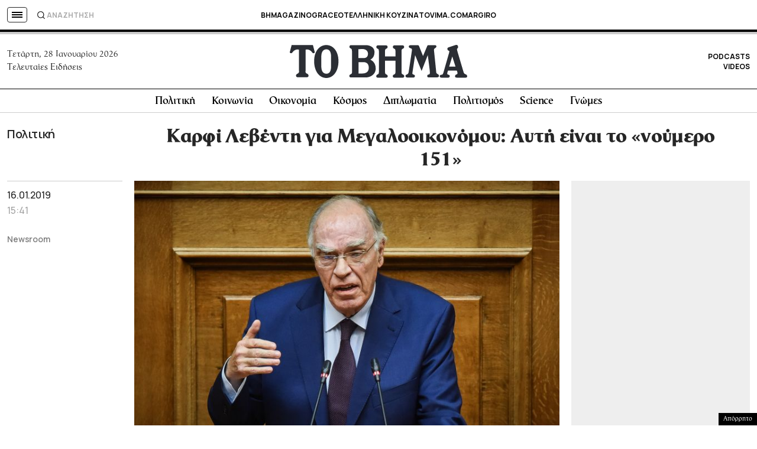

--- FILE ---
content_type: text/html; charset=utf-8
request_url: https://www.google.com/recaptcha/api2/aframe
body_size: 181
content:
<!DOCTYPE HTML><html><head><meta http-equiv="content-type" content="text/html; charset=UTF-8"></head><body><script nonce="1jsGKJt-cdw3bbi2rdwsJQ">/** Anti-fraud and anti-abuse applications only. See google.com/recaptcha */ try{var clients={'sodar':'https://pagead2.googlesyndication.com/pagead/sodar?'};window.addEventListener("message",function(a){try{if(a.source===window.parent){var b=JSON.parse(a.data);var c=clients[b['id']];if(c){var d=document.createElement('img');d.src=c+b['params']+'&rc='+(localStorage.getItem("rc::a")?sessionStorage.getItem("rc::b"):"");window.document.body.appendChild(d);sessionStorage.setItem("rc::e",parseInt(sessionStorage.getItem("rc::e")||0)+1);localStorage.setItem("rc::h",'1769591158401');}}}catch(b){}});window.parent.postMessage("_grecaptcha_ready", "*");}catch(b){}</script></body></html>

--- FILE ---
content_type: application/javascript; charset=utf-8
request_url: https://fundingchoicesmessages.google.com/f/AGSKWxWMAlUHljl_T1FNqdE-QKhxCe_QTp566xaU3l9BFcPdgkGXZhC6TxsQkyAzhsAYtJk7nFZ5WLbX5rcxxyxm9Xk2zO5nNsvoy_SxPKbwL8XwoKlR5AsmfWkYjUeVe9_cStG0mmKau1A__x9Uaa1meNEPxJ4KeJW0jXGwhbiLi4NA2QhO1BsMLOpSgBSp/_/ad-vert.-ad-marker./googleafs./propellerad./bannerpump.
body_size: -1286
content:
window['c4bc5cbf-d206-4464-9856-7500be6a8742'] = true;